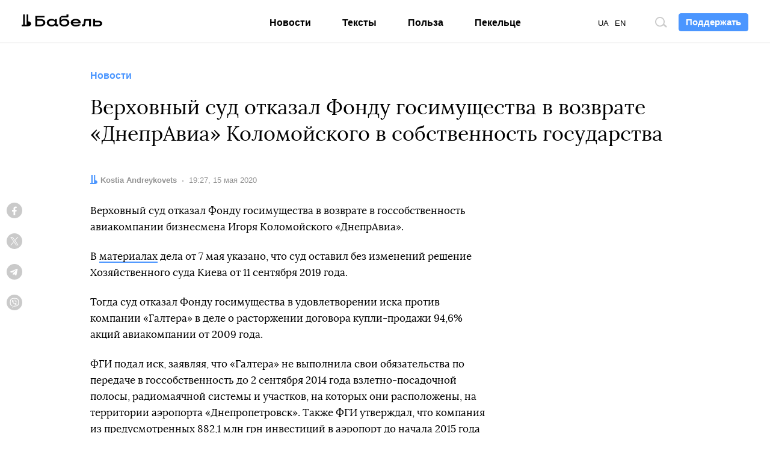

--- FILE ---
content_type: text/html; charset=utf-8
request_url: https://www.google.com/recaptcha/api2/aframe
body_size: 265
content:
<!DOCTYPE HTML><html><head><meta http-equiv="content-type" content="text/html; charset=UTF-8"></head><body><script nonce="PaE549szB7p6vPk5sLtggA">/** Anti-fraud and anti-abuse applications only. See google.com/recaptcha */ try{var clients={'sodar':'https://pagead2.googlesyndication.com/pagead/sodar?'};window.addEventListener("message",function(a){try{if(a.source===window.parent){var b=JSON.parse(a.data);var c=clients[b['id']];if(c){var d=document.createElement('img');d.src=c+b['params']+'&rc='+(localStorage.getItem("rc::a")?sessionStorage.getItem("rc::b"):"");window.document.body.appendChild(d);sessionStorage.setItem("rc::e",parseInt(sessionStorage.getItem("rc::e")||0)+1);localStorage.setItem("rc::h",'1768878858837');}}}catch(b){}});window.parent.postMessage("_grecaptcha_ready", "*");}catch(b){}</script></body></html>